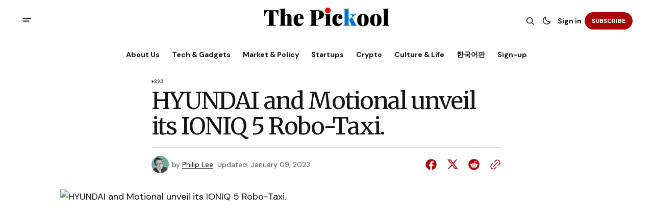

--- FILE ---
content_type: text/html; charset=utf-8
request_url: https://www.thepickool.com/hyundai-and-motional-unveil-its-ioniq-5-robo-taxi/
body_size: 15605
content:
<!DOCTYPE html>
<html lang="en" data-theme="light">
    <head>

        <meta charset="utf-8" />
        <meta name="viewport" content="width=device-width, initial-scale=1" />
        
        <title>HYUNDAI and Motional unveil its IONIQ 5 Robo-Taxi.</title>
        <link rel="stylesheet" href="https://www.thepickool.com/assets/built/index.css?v=5198a24a22" />
        <link rel="preconnect" href="https://fonts.googleapis.com">
<link rel="preconnect" href="https://fonts.gstatic.com" crossorigin>







<link href="https://fonts.googleapis.com/css2?family=Merriweather:wght@400;700&display=swap" rel="stylesheet">

<link href="https://fonts.googleapis.com/css2?family=DM+Sans:ital,opsz,wght@0,9..40,400;0,9..40,500;0,9..40,600;0,9..40,700;1,9..40,400;1,9..40,500;1,9..40,600;1,9..40,700&display=swap" rel="stylesheet">
    
<style>
    :root {
        --font-family-navigation: 'DM Sans', sans-serif;
        --font-family-body: 'DM Sans', sans-serif;
        --font-family-title: 'Merriweather', serif;
        --font-family-section-title: 'DM Sans', sans-serif;
        --font-family-post-tag: 'DM Sans', sans-serif;
        --font-family-post-excerpt: 'DM Sans', sans-serif;
        --font-family-post-info: 'DM Sans', sans-serif;
        --font-family-button: 'DM Sans', sans-serif;
        --font-family-number: 'Merriweather', serif;
        
        --font-weight-title: 400;
        --font-weight-tag: 700;
        --font-weight-post-excerpt: 400;
        --font-weight-post-info: 400;
        --font-weight-navigation: 700;
        --font-weight-button: 700;
        --font-weight-section-title: 700;
        --font-weight-footer-secondary: 400;
        --font-weight-number: 400;

        --font-size-site-title-1: 20px;
        --font-size-site-title-2: 32px;
        --font-size-navigation-1: 14px;
        --font-size-navigation-2: 16px;
        --font-size-button: 12px;
        --font-size-section-title: 12px;
        --font-size-tag: 9px;
        --font-size-post-title: 24px;
        --font-size-post-title-no-img: 18px;
        --font-size-main-post-title: 36px;
        --font-size-main-post-title-no-feat: 32px;
        --font-size-main-post-excerpt: 20px;
        --font-size-latest-post-title: 18px;
        --font-size-post-info: 12px;
        --font-size-number: 50px;
        --font-size-cta-text: 16px;
        --font-size-post-page-title: 46px;
        --font-size-post-page-excerpt: 20px;

        --line-height-site-title-1: 140%;
        --line-height-site-title-2: 100%;
        --line-height-navigation-1: 130%;
        --line-height-navigation-2: 150%;
        --line-height-button-1: 120%; 
        --line-height-button-2: 120%; 
        --line-height-tag: 110%;
        --line-height-post-title: 110%;
        --line-height-main-post-title: 110%;
        --line-height-main-post-excerpt: 140%;
        --line-height-latest-post-title: 110%;
        --line-height-post-info: 110%;
        --line-height-section-title: 130%;
        --line-height-number: 90%;
        --line-height-cta-text: 130%;

        --letter-spacing-title: -0.04em;
        --letter-spacing-button: -0.02em; 
        --letter-spacing-tag: 0.02em; 
        --letter-spacing-section-title: -0.02em;
        --letter-spacing-number: -0.04em;

        --text-transform-navigation: unset;
        --text-transform-tags: uppercase;
        --text-transform-button: uppercase;
        --text-transform-section-title: uppercase;
        --text-transform-footer-link: uppercase;

        --edit-billing-btn-padding--loading: 4.5px 54.5px;
    }
</style>

            <style>
        :root {
            --border-radius-buttons: 100px;
            --border-radius-images: 8px;
            --border-radius-elements: 8px;
        }
    </style>



        <style>
            :root {
                --accent-color: #a5070b;
                        --header-height: -50px;
                    --header-navigation-font-size: 14;
                
            }
            :root[data-theme='light']{
                --color-social-bg-icon: #a5070b;
            }
            :root[data-theme='dark']{
                --color-social-bg-icon: #fff;
            }
        </style>

        <script>
            const rootElem = document.querySelector("html[data-theme]");

            const detectSystemTheme = () => {
                if (window.matchMedia("(prefers-color-scheme: dark)").matches) {
                    rootElem.setAttribute("data-theme", "dark");
                } else {
                    rootElem.setAttribute("data-theme", "light");
                }
            };

            const initTheme = () => {
                const localStoragePref = localStorage.getItem("data-theme");

                if (localStoragePref) {
                    rootElem.setAttribute("data-theme", localStoragePref);
                } else {
                    detectSystemTheme();
                }
            };

            initTheme();

            window
                .matchMedia("(prefers-color-scheme: dark)")
                .addEventListener("change", () => {
                    if (window.matchMedia("(prefers-color-scheme: dark)").matches) {
                        rootElem.setAttribute("data-theme", "dark");
                    } else {
                        rootElem.setAttribute("data-theme", "light");
                    }
                });
        </script>

        <script src="https://www.thepickool.com/assets/built/index.js?v=5198a24a22" defer></script>
        
        <link rel="icon" href="https://www.thepickool.com/content/images/size/w256h256/2023/04/-----------2023-04-19------3.26.59.png" type="image/png">
    <link rel="canonical" href="https://www.thepickool.com/hyundai-and-motional-unveil-its-ioniq-5-robo-taxi/">
    <meta name="referrer" content="no-referrer-when-downgrade">
    
    <meta property="og:site_name" content="The Pickool">
    <meta property="og:type" content="article">
    <meta property="og:title" content="HYUNDAI and Motional unveil its IONIQ 5 Robo-Taxi.">
    <meta property="og:description" content="The Pickool: South Korea &amp; Japan Business, Tech, Startup News">
    <meta property="og:url" content="https://www.thepickool.com/hyundai-and-motional-unveil-its-ioniq-5-robo-taxi/">
    <meta property="og:image" content="https://www.thepickool.com/content/images/wordpress/2021/08/Large-48106-MotionalandHyundaiMotorGroupUnveiltheIONIQ5RobotaxiMotionalsNext-GenerationRobotaxi-scaled.jpg">
    <meta property="article:published_time" content="2021-08-31T22:13:04.000Z">
    <meta property="article:modified_time" content="2023-01-09T03:25:28.000Z">
    <meta property="article:tag" content="393">
    
    <meta property="article:publisher" content="https://www.facebook.com/pickooltech">
    <meta property="article:author" content="https://www.facebook.com/innoecol">
    <meta name="twitter:card" content="summary_large_image">
    <meta name="twitter:title" content="HYUNDAI and Motional unveil its IONIQ 5 Robo-Taxi.">
    <meta name="twitter:description" content="The Pickool: South Korea &amp; Japan Business, Tech, Startup News">
    <meta name="twitter:url" content="https://www.thepickool.com/hyundai-and-motional-unveil-its-ioniq-5-robo-taxi/">
    <meta name="twitter:image" content="https://www.thepickool.com/content/images/wordpress/2021/08/Large-48106-MotionalandHyundaiMotorGroupUnveiltheIONIQ5RobotaxiMotionalsNext-GenerationRobotaxi-scaled.jpg">
    <meta name="twitter:label1" content="Written by">
    <meta name="twitter:data1" content="Philip Lee">
    <meta name="twitter:label2" content="Filed under">
    <meta name="twitter:data2" content="393">
    <meta name="twitter:site" content="@pickool1">
    <meta name="twitter:creator" content="@philip_pickool">
    
    <script type="application/ld+json">
{
    "@context": "https://schema.org",
    "@type": "Article",
    "publisher": {
        "@type": "Organization",
        "name": "The Pickool",
        "url": "https://www.thepickool.com/",
        "logo": {
            "@type": "ImageObject",
            "url": "https://www.thepickool.com/content/images/2024/07/meta_pickool_ver2_logo-1-1.png"
        }
    },
    "author": {
        "@type": "Person",
        "name": "Philip Lee",
        "image": {
            "@type": "ImageObject",
            "url": "https://www.thepickool.com/content/images/2024/07/1711327070555.jpeg",
            "width": 800,
            "height": 800
        },
        "url": "https://www.thepickool.com/author/philip/",
        "sameAs": [
            "https://pickool.net/",
            "https://www.facebook.com/innoecol",
            "https://x.com/philip_pickool"
        ]
    },
    "headline": "HYUNDAI and Motional unveil its IONIQ 5 Robo-Taxi.",
    "url": "https://www.thepickool.com/hyundai-and-motional-unveil-its-ioniq-5-robo-taxi/",
    "datePublished": "2021-08-31T22:13:04.000Z",
    "dateModified": "2023-01-09T03:25:28.000Z",
    "image": {
        "@type": "ImageObject",
        "url": "https://www.thepickool.com/content/images/wordpress/2021/08/Large-48106-MotionalandHyundaiMotorGroupUnveiltheIONIQ5RobotaxiMotionalsNext-GenerationRobotaxi-scaled.jpg"
    },
    "keywords": "393",
    "mainEntityOfPage": "https://www.thepickool.com/hyundai-and-motional-unveil-its-ioniq-5-robo-taxi/"
}
    </script>

    <meta name="generator" content="Ghost 6.16">
    <link rel="alternate" type="application/rss+xml" title="The Pickool" href="https://www.thepickool.com/rss/">
    <script defer src="https://cdn.jsdelivr.net/ghost/portal@~2.58/umd/portal.min.js" data-i18n="true" data-ghost="https://www.thepickool.com/" data-key="49b566a358d101efa6f85eac14" data-api="https://the-pickool.ghost.io/ghost/api/content/" data-locale="en" crossorigin="anonymous"></script><style id="gh-members-styles">.gh-post-upgrade-cta-content,
.gh-post-upgrade-cta {
    display: flex;
    flex-direction: column;
    align-items: center;
    font-family: -apple-system, BlinkMacSystemFont, 'Segoe UI', Roboto, Oxygen, Ubuntu, Cantarell, 'Open Sans', 'Helvetica Neue', sans-serif;
    text-align: center;
    width: 100%;
    color: #ffffff;
    font-size: 16px;
}

.gh-post-upgrade-cta-content {
    border-radius: 8px;
    padding: 40px 4vw;
}

.gh-post-upgrade-cta h2 {
    color: #ffffff;
    font-size: 28px;
    letter-spacing: -0.2px;
    margin: 0;
    padding: 0;
}

.gh-post-upgrade-cta p {
    margin: 20px 0 0;
    padding: 0;
}

.gh-post-upgrade-cta small {
    font-size: 16px;
    letter-spacing: -0.2px;
}

.gh-post-upgrade-cta a {
    color: #ffffff;
    cursor: pointer;
    font-weight: 500;
    box-shadow: none;
    text-decoration: underline;
}

.gh-post-upgrade-cta a:hover {
    color: #ffffff;
    opacity: 0.8;
    box-shadow: none;
    text-decoration: underline;
}

.gh-post-upgrade-cta a.gh-btn {
    display: block;
    background: #ffffff;
    text-decoration: none;
    margin: 28px 0 0;
    padding: 8px 18px;
    border-radius: 4px;
    font-size: 16px;
    font-weight: 600;
}

.gh-post-upgrade-cta a.gh-btn:hover {
    opacity: 0.92;
}</style><script async src="https://js.stripe.com/v3/"></script>
    <script defer src="https://cdn.jsdelivr.net/ghost/sodo-search@~1.8/umd/sodo-search.min.js" data-key="49b566a358d101efa6f85eac14" data-styles="https://cdn.jsdelivr.net/ghost/sodo-search@~1.8/umd/main.css" data-sodo-search="https://the-pickool.ghost.io/" data-locale="en" crossorigin="anonymous"></script>
    
    <link href="https://www.thepickool.com/webmentions/receive/" rel="webmention">
    <script defer src="/public/cards.min.js?v=5198a24a22"></script>
    <link rel="stylesheet" type="text/css" href="/public/cards.min.css?v=5198a24a22">
    <script defer src="/public/comment-counts.min.js?v=5198a24a22" data-ghost-comments-counts-api="https://www.thepickool.com/members/api/comments/counts/"></script>
    <script defer src="/public/member-attribution.min.js?v=5198a24a22"></script>
    <script defer src="/public/ghost-stats.min.js?v=5198a24a22" data-stringify-payload="false" data-datasource="analytics_events" data-storage="localStorage" data-host="https://www.thepickool.com/.ghost/analytics/api/v1/page_hit"  tb_site_uuid="03e54a8f-d626-4dd8-8290-b04c419511a7" tb_post_uuid="67842cde-f4e7-4b80-9275-d6b382f8a679" tb_post_type="post" tb_member_uuid="undefined" tb_member_status="undefined"></script><style>:root {--ghost-accent-color: #a5070b;}</style>
    <!DOCTYPE html>
<html lang="en">
<head>
  <!-- Primary Meta Tags -->
  <meta charset="UTF-8">
  <meta name="viewport" content="width=device-width, initial-scale=1.0">
  <meta http-equiv="X-UA-Compatible" content="IE=edge">
  <title>The Pickool - Korea Tech News, Business News, and Startup News</title>
  <meta name="description" content="The Pickool: Your source for Korea tech news, Korea business news, and Korea startup news. Stay updated with the latest from South Korea and Japan's tech and business scenes.">

  <!-- Open Graph / Facebook -->
  <meta property="og:type" content="website">
  <meta property="og:url" content="https://thepickool.com/">
  <meta property="og:title" content="The Pickool - Korea Tech News, Business News, and Startup News">
  <meta property="og:description" content="Your source for Korea tech news, Korea business news, and Korea startup news. Stay updated with the latest from South Korea and Japan's tech and business scenes.">
  <meta property="og:image" content="https://thepickool.com/path/to/og-image.jpg">

  <!-- Twitter -->
  <meta property="twitter:card" content="summary_large_image">
  <meta property="twitter:url" content="https://thepickool.com/">
  <meta property="twitter:title" content="The Pickool - Korea Tech News, Business News, and Startup News">
  <meta property="twitter:description" content="Your source for Korea tech news, Korea business news, and Korea startup news. Stay updated with the latest from South Korea and Japan's tech and business scenes.">
  <meta property="twitter:image" content="https://www.thepickool.com/path/to/og-image.jpg">

  <!-- Keywords (note: less important for SEO nowadays but still used by some search engines) -->
  <meta name="keywords" content="korea tech news, korea business news, korea startup news, South Korea, Japan, technology, business, startups">

  <!-- Favicon -->
  <link rel="icon" href="/favicon.ico" sizes="32x32">
  <link rel="icon" href="/icon.svg" type="image/svg+xml">
  <link rel="apple-touch-icon" href="/apple-touch-icon.png">
  <link rel="manifest" href="/manifest.webmanifest">

  <!-- Preconnect to external domains -->
  <link rel="preconnect" href="https://www.googletagmanager.com">

  <!-- Site Verification -->
  <meta name="naver-site-verification" content="b57def46fd1e4838e17dcf32a17e114937be4eda">
  <meta name="google-site-verification" content="pegAFnMd5895ibPfg8lL699fbPC3DQXbbnlY1snrYKY">

  <!-- Styles -->
  <link rel="stylesheet" href="/styles.css">
  <style>
    .c-logo__img {
      max-height: 90px;
      width: auto;
      display: block;
    }
  </style>

  <!-- Google Analytics -->
  <script async src="https://www.googletagmanager.com/gtag/js?id=G-K4B0RZPB7H"></script>
  <script>
    window.dataLayer = window.dataLayer || [];
    function gtag(){dataLayer.push(arguments);}
    gtag('js', new Date());
    gtag('config', 'G-K4B0RZPB7H');
  </script>
</head>
<body>
  <main>
    <!-- Your page content goes here -->
  </main>
</body>
</html>
    <link rel="preconnect" href="https://fonts.bunny.net"><link rel="stylesheet" href="https://fonts.bunny.net/css?family=cardo:400,700|merriweather:300,700"><style>:root {--gh-font-heading: Cardo;--gh-font-body: Merriweather;}</style>

    </head>
    <body class="post-template tag-393 tag-hash-wordpress tag-hash-import-2023-04-22-23-40 gh-font-heading-cardo gh-font-body-merriweather">
        <div class="gh-viewport">
                <header class="gh-header gh-header--type-2">
        
        <div class="gh-container gh-header-container gh-header--top">
            <button class="gh-burger-btn" aria-label="open mobile menu button" id="open-mobile-menu">
                <svg width="25" height="25" viewBox="0 0 25 25" fill="#161616" xmlns="http://www.w3.org/2000/svg">
<g>
<path fill-rule="evenodd" clip-rule="evenodd" d="M5.5 8.5C4.94772 8.5 4.5 8.94772 4.5 9.5C4.5 10.0523 4.94772 10.5 5.5 10.5H19.5C20.0523 10.5 20.5 10.0523 20.5 9.5C20.5 8.94772 20.0523 8.5 19.5 8.5H5.5ZM5.5 13.5C4.94772 13.5 4.5 13.9477 4.5 14.5C4.5 15.0523 4.94772 15.5 5.5 15.5H16.5C17.0523 15.5 17.5 15.0523 17.5 14.5C17.5 13.9477 17.0523 13.5 16.5 13.5H5.5Z"/>
</g>
</svg>
            </button>

            <a class="gh-site-logo gh-site-logo-has-DM-logo" href="https://www.thepickool.com" aria-label="The Pickool logo and home page link">
                        <img src="/content/images/2024/07/dark_logo_pickool-1.png" alt="The Pickool icon" class="gh-site-logo-img-dark-mode">
                        <img src="/content/images/2024/07/meta_pickool_ver2_logo-1-1.png" alt="The Pickool icon" class="gh-site-logo-img">
            </a>

            <div class="gh-header__options">
                <button class="gh-search" title="Search button" aria-label="Search button" data-ghost-search><svg width="24" height="24" viewBox="0 0 24 24" fill="#161616" xmlns="http://www.w3.org/2000/svg">
<g>
<path fill-rule="evenodd" clip-rule="evenodd" d="M6.80617 6.80617C7.96263 5.6497 9.53114 5 11.1666 5C12.8021 5 14.3706 5.6497 15.5271 6.80617C16.6836 7.96263 17.3333 9.53114 17.3333 11.1666C17.3333 12.5501 16.8684 13.8857 16.0251 14.9644L19.2803 18.2197C19.5732 18.5126 19.5732 18.9874 19.2803 19.2803C18.9874 19.5732 18.5126 19.5732 18.2197 19.2803L14.9644 16.0251C13.8857 16.8684 12.5501 17.3333 11.1666 17.3333C9.53114 17.3333 7.96263 16.6836 6.80617 15.5271C5.6497 14.3706 5 12.8021 5 11.1666C5 9.53114 5.6497 7.96263 6.80617 6.80617ZM11.1666 6.5C9.92897 6.5 8.74199 6.99166 7.86683 7.86683C6.99166 8.74199 6.5 9.92897 6.5 11.1666C6.5 12.4043 6.99166 13.5913 7.86683 14.4664C8.74199 15.3416 9.92897 15.8333 11.1666 15.8333C12.4043 15.8333 13.5913 15.3416 14.4664 14.4664C15.3416 13.5913 15.8333 12.4043 15.8333 11.1666C15.8333 9.92897 15.3416 8.74199 14.4664 7.86683C13.5913 6.99166 12.4043 6.5 11.1666 6.5Z"/>
</g>
</svg>
</button>
                <button class="gh-switch-btn" aria-label="Switch theme button" type="button">
                    <svg
    width="24"
    height="24"
    viewBox="-2 -1 21 21"
    fill="none"
    xmlns="http://www.w3.org/2000/svg"
    class="gh-moon-icon"
    stroke="#161616"
>
    <path
        d="M15 10.6498C14.4361 10.8208 13.8378 10.9128 13.218 10.9128C9.83172 10.9128 7.0866 8.16764 7.0866 4.78131C7.0866 4.16179 7.17848 3.56372 7.34936 3C4.8322 3.76338 3 6.10197 3 8.86851C3 12.2548 5.74511 15 9.13138 15C11.8981 15 14.2369 13.1674 15 10.6498Z"
        stroke-width="1.3"
        stroke-linejoin="round"
    />
</svg>                    <svg
    width="24"
    height="24"
    viewBox="-2 -1.5 22 21"
    fill="none"
    xmlns="http://www.w3.org/2000/svg"
    class="gh-sun-icon"
>
    <path
        d="M8.99999 2.2966V1.80005M8.99999 16.2001V15.7035M15.7034 9.00005H16.2M1.79999 9.00005H2.29654M13.7405 4.26005L14.0916 3.90894M3.90836 14.0912L4.25947 13.7401M13.7405 13.74L14.0916 14.0912M3.90836 3.9089L4.25947 4.26002M12.9627 8.97289C12.9627 11.1668 11.1842 12.9453 8.99029 12.9453C6.79639 12.9453 5.01788 11.1668 5.01788 8.97289C5.01788 6.77899 6.79639 5.00048 8.99029 5.00048C11.1842 5.00048 12.9627 6.77899 12.9627 8.97289Z"
        stroke="#FFF"
        stroke-width="1.3"
        stroke-linecap="round"
    />
</svg>                </button>
                        <a class="gh-nav-menu-item gh-sign-in-btn" href="https://www.thepickool.com/signin" aria-label="Sign in">Sign in</a>
                        <a class="gh-subscribe-button gh-subscribe-button--type-2 gh-accent-button" href="https://www.thepickool.com/subscribe" aria-label="Subscribe"><span>Subscribe</span></a>
            </div>
        </div>

        <div class="gh-header-container gh-header--bottom" >
                <nav class="gh-nav">
        <ul class="gh-nav-menu">
                            <li class="gh-nav-list-item">
                                <a href="https://www.thepickool.com/about-us/" class="gh-nav-list-item__button" aria-label="About Us Navigation link" style="font-size:var(--header-navigation-font-size)">
                                    <span>About Us</span>
                                </a>
                            </li>
                                                    <li class="gh-nav-list-item">
                                <a href="https://www.thepickool.com/tag/tech-gadgets/" class="gh-nav-list-item__button" aria-label="Tech &amp; Gadgets Navigation link" style="font-size:var(--header-navigation-font-size)">
                                    <span>Tech &amp; Gadgets</span>
                                </a>
                            </li>
                                                    <li class="gh-nav-list-item">
                                <a href="https://www.thepickool.com/tag/market-policy/" class="gh-nav-list-item__button" aria-label="Market &amp; Policy Navigation link" style="font-size:var(--header-navigation-font-size)">
                                    <span>Market &amp; Policy</span>
                                </a>
                            </li>
                                                    <li class="gh-nav-list-item">
                                <a href="https://www.thepickool.com/tag/startups/" class="gh-nav-list-item__button" aria-label="Startups Navigation link" style="font-size:var(--header-navigation-font-size)">
                                    <span>Startups</span>
                                </a>
                            </li>
                                                    <li class="gh-nav-list-item">
                                <a href="https://www.thepickool.com/tag/crypto/" class="gh-nav-list-item__button" aria-label="Crypto Navigation link" style="font-size:var(--header-navigation-font-size)">
                                    <span>Crypto</span>
                                </a>
                            </li>
                                                    <li class="gh-nav-list-item">
                                <a href="https://www.thepickool.com/tag/life-culture/" class="gh-nav-list-item__button" aria-label="Culture &amp; Life Navigation link" style="font-size:var(--header-navigation-font-size)">
                                    <span>Culture &amp; Life</span>
                                </a>
                            </li>
                                                    <li class="gh-nav-list-item">
                                <a href="https://pickool1.substack.com/" class="gh-nav-list-item__button" aria-label="한국어판 Navigation link" style="font-size:var(--header-navigation-font-size)">
                                    <span>한국어판</span>
                                </a>
                            </li>
                                                    <li class="gh-nav-list-item">
                                <a href="#/portal/" class="gh-nav-list-item__button" aria-label="Sign-up Navigation link" style="font-size:var(--header-navigation-font-size)">
                                    <span>Sign-up</span>
                                </a>
                            </li>
                                </ul>
    </nav>



        </div>

            <div class="gh-mobile-menu">
            <button class="gh-burger-btn gh-burger-btn--close" aria-label="close mobile menu button" id="close-mobile-menu">
                <svg width="24" height="24" viewBox="0 0 24 24" fill="none" xmlns="http://www.w3.org/2000/svg">
<g>
<path d="M6.40002 18.6538L5.34619 17.6L10.9462 12L5.34619 6.40002L6.40002 5.34619L12 10.9462L17.6 5.34619L18.6538 6.40002L13.0538 12L18.6538 17.6L17.6 18.6538L12 13.0538L6.40002 18.6538Z"/>
</g>
</svg>
            </button>
        <div class="gh-mobile-menu__top gh-mobile-menu__top--subscribe">
                <nav class="gh-nav">
        <ul class="gh-nav-menu">
                        <li class="gh-mobile-menu__item">
                            <a href="https://www.thepickool.com/about-us/" class="gh-mobile-submenu__item-link" aria-label="About Us Navigation link">
                                About Us
                            </a>
                        </li>
                                            <li class="gh-mobile-menu__item">
                            <a href="https://www.thepickool.com/tag/tech-gadgets/" class="gh-mobile-submenu__item-link" aria-label="Tech &amp; Gadgets Navigation link">
                                Tech &amp; Gadgets
                            </a>
                        </li>
                                            <li class="gh-mobile-menu__item">
                            <a href="https://www.thepickool.com/tag/market-policy/" class="gh-mobile-submenu__item-link" aria-label="Market &amp; Policy Navigation link">
                                Market &amp; Policy
                            </a>
                        </li>
                                            <li class="gh-mobile-menu__item">
                            <a href="https://www.thepickool.com/tag/startups/" class="gh-mobile-submenu__item-link" aria-label="Startups Navigation link">
                                Startups
                            </a>
                        </li>
                                            <li class="gh-mobile-menu__item">
                            <a href="https://www.thepickool.com/tag/crypto/" class="gh-mobile-submenu__item-link" aria-label="Crypto Navigation link">
                                Crypto
                            </a>
                        </li>
                                            <li class="gh-mobile-menu__item">
                            <a href="https://www.thepickool.com/tag/life-culture/" class="gh-mobile-submenu__item-link" aria-label="Culture &amp; Life Navigation link">
                                Culture &amp; Life
                            </a>
                        </li>
                                            <li class="gh-mobile-menu__item">
                            <a href="https://pickool1.substack.com/" class="gh-mobile-submenu__item-link" aria-label="한국어판 Navigation link">
                                한국어판
                            </a>
                        </li>
                                            <li class="gh-mobile-menu__item">
                            <a href="#/portal/" class="gh-mobile-submenu__item-link" aria-label="Sign-up Navigation link">
                                Sign-up
                            </a>
                        </li>
                            </ul>
    </nav>



                    <a class="gh-nav-menu-item--hide gh-mobile-account-btn gh-accent-button" href="https://www.thepickool.com/signin" aria-label="Sign in"><span>Sign in</span></a>
                <ul class="gh-sub-nav">
            <li class="nav-about-us"><a href="https://www.thepickool.com/about-us/" class="gh-sub-nav-menu-item" aria-label="About Us navigation link">About Us</a></li>
            <li class="nav-privacy-policy"><a href="https://www.thepickool.com/privacy-policy/" class="gh-sub-nav-menu-item" aria-label="Privacy Policy navigation link">Privacy Policy</a></li>
            <li class="nav-terms-and-conditions"><a href="https://www.thepickool.com/terms-n-conditions/" class="gh-sub-nav-menu-item" aria-label="Terms and Conditions navigation link">Terms and Conditions</a></li>
            <li class="nav-sign-up"><a href="#/portal/" class="gh-sub-nav-menu-item" aria-label="Sign up navigation link">Sign up</a></li>
            <li class="nav-partnership"><a href="mailto:partnership@pickool.net" class="gh-sub-nav-menu-item" aria-label="Partnership navigation link">Partnership</a></li>
            <li class="nav-press-release"><a href="mailto:press@pickool.net" class="gh-sub-nav-menu-item" aria-label="Press Release navigation link">Press Release</a></li>
    </ul>



        </div>
        <div class="gh-mobile-bottom">
                    <form class="gh-form" data-members-form="subscribe" data-members-autoredirect="false" novalidate>
                        <h2 class="gh-form__title">Subscribe to Our Newsletter</h2>
                        <div class="gh-form__input-wrapper">
                            <input class="gh-form-input" data-members-email type="email" name="email-input-mobile-menu" id="email-input-mobile-menu" placeholder="E-mail" aria-label="Your Email Address" required>
                            <button aria-label="Subscribe" class="gh-main-button gh-form__submit-button gh-accent-button" type="submit">
                                <span>Subscribe</span>
                                <svg xmlns="http://www.w3.org/2000/svg" xmlns:xlink="http://www.w3.org/1999/xlink"
  style="margin: auto; background: none; shape-rendering: auto;" width="25px" height="25px"
  viewBox="0 0 100 100" preserveAspectRatio="xMidYMid">
  <circle cx="50" cy="50" fill="none" stroke="#ffffff" stroke-width="10" r="37"
    stroke-dasharray="174.35839227423352 60.119464091411174">
    <animateTransform attributeName="transform" type="rotate" repeatCount="indefinite" dur="1s"
      values="0 50 50;360 50 50" keyTimes="0;1" />
  </circle>
</svg>                            </button>
                        </div>
                        <p class="gh-form__error" data-members-error></p>
                        <div class="gh-form__success">
                            <p class="gh-form__success-title">
                                <svg width="36" height="36" viewBox="0 0 48 48" fill="none" xmlns="http://www.w3.org/2000/svg">
                                    <path
                                        d="M43.2008 24C43.2008 34.6039 34.6046 43.2 24.0008 43.2C13.3969 43.2 4.80078 34.6039 4.80078 24C4.80078 13.3962 13.3969 4.80005 24.0008 4.80005C27.0132 4.80005 29.8635 5.49378 32.4008 6.73021M39.6008 12L22.8008 28.8L18.0008 24"
                                        stroke="#17996A" stroke-width="4" stroke-linecap="round" stroke-linejoin="round" />
                                </svg><span>Success! Now Check Your Email</span>
                            </p>
                            <p class="gh-form__success-text">To complete Subscribe, click the confirmation link in your inbox. If it doesn’t arrive within 3 minutes, check your spam folder.</p>
                            <a href="https://www.thepickool.com" class="gh-form__success-button">Ok, Thanks</a>
                        </div>
                    </form>
            
<div class="gh-social-icons">
        <a class="gh-social-icons-link" href=https://www.facebook.com/pickooltech target="_blank" rel="noopener noreferrer" aria-label="The Pickool facebook link"><svg width="26" height="26" viewBox="1 1 24 24" fill="#a5070b" xmlns="http://www.w3.org/2000/svg">
    <g>
        <path
            d="M13.0596 3.25C7.6419 3.25 3.25 7.6419 3.25 13.0596C3.25 17.9559 6.83722 22.0141 11.5269 22.75V15.8952H9.03612V13.0596H11.5269V10.8984C11.5269 8.43989 12.9913 7.08187 15.232 7.08187C16.3053 7.08187 17.4279 7.27346 17.4279 7.27346V9.68755H16.1909C14.9724 9.68755 14.5924 10.4437 14.5924 11.2195V13.0596H17.313L16.8781 15.8952H14.5924V22.75C19.2819 22.0141 22.8692 17.9559 22.8692 13.0596C22.8692 7.6419 18.4773 3.25 13.0596 3.25Z" />
    </g>
</svg></a>
        <a class="gh-social-icons-link" href=https://x.com/pickool1 target="_blank" rel="noopener noreferrer" aria-label="The Pickool twitter link"><svg width="26" height="26" viewBox="0 0 26 26" fill="#a5070b" xmlns="http://www.w3.org/2000/svg">
<g>
<path d="M9.69583 3.25H3.25L10.8569 13.3925L3.66433 21.6666H6.10456L11.9871 14.8995L17.0625 21.6667H23.5083L15.5815 11.0976L22.4034 3.25H19.9632L14.4513 9.59066L9.69583 3.25ZM17.9833 19.825L6.93333 5.09167H8.775L19.825 19.825H17.9833Z"/>
</g>
</svg>
</a>
</div>        </div>
    </div>
<div class="gh-mobile-overlay gh-mobile-overlay--close"></div>
    </header>
            
            

<main class="gh-post-page--wrapper">
    <div class="gh-post-page">
        <article class="post tag-393 tag-hash-wordpress tag-hash-import-2023-04-22-23-40 gh-post-page__article">
            <header class="gh-post-page__header">


                        <div class="gh-tags-wrapper">
                        <svg width="5" height="8" viewBox="0 0 5 6" fill="#161616" xmlns="http://www.w3.org/2000/svg">
    <path d="M5 3L0.5 5.59808V0.401924L5 3Z" />
</svg>                        
                    <a href="/tag/393/" class="gh-tag-link" >393</a>

                        </div>


                <h1 class="gh-post-page__title">HYUNDAI and Motional unveil its IONIQ 5 Robo-Taxi.</h1>


                <div class="gh-post-page__author gh-post-page__author--header">
                        <picture>
                            <source 
                                srcset="
                                /content/images/size/w100/format/webp/2024/07/1711327070555.jpeg 100w"
                                sizes="34px"  
                                type="image/webp">
                            <img 
                                srcset="
                                /content/images/size/w100/2024/07/1711327070555.jpeg 100w"
                                sizes="34px" 
                                src="/content/images/2024/07/1711327070555.jpeg"
                                class="gh-avatar" 
                                alt="Philip Lee profile image">
                        </picture>
                    
                    <div class="gh-post-page__author-name">
                        <span class="gh-post-page__author--start">by</span>
                        <a href="/author/philip/" class="gh-post-page__author-name--link">Philip Lee</a>
                    </div>

                    <div class="gh-post-page__author-date">
                        <span class="gh-post-page__author--start">Updated</span>

                        <time class="gh-post-info__date" datetime="2023-01-09">
                            January 09, 2023
                        </time>
                    </div>

                    <div class="gh-post-page__share">
                        <a class="gh-post-page__share-link" href="https://www.facebook.com/sharer.php?u=https://www.thepickool.com/hyundai-and-motional-unveil-its-ioniq-5-robo-taxi/" target="_blank" rel="noopener" aria-label="Share on facebook">
                            <svg width="26" height="26" viewBox="1 1 24 24" fill="#a5070b" xmlns="http://www.w3.org/2000/svg">
    <g>
        <path
            d="M13.0596 3.25C7.6419 3.25 3.25 7.6419 3.25 13.0596C3.25 17.9559 6.83722 22.0141 11.5269 22.75V15.8952H9.03612V13.0596H11.5269V10.8984C11.5269 8.43989 12.9913 7.08187 15.232 7.08187C16.3053 7.08187 17.4279 7.27346 17.4279 7.27346V9.68755H16.1909C14.9724 9.68755 14.5924 10.4437 14.5924 11.2195V13.0596H17.313L16.8781 15.8952H14.5924V22.75C19.2819 22.0141 22.8692 17.9559 22.8692 13.0596C22.8692 7.6419 18.4773 3.25 13.0596 3.25Z" />
    </g>
</svg>                        </a>
                        <a class="gh-post-page__share-link" href="https://twitter.com/intent/tweet?url=https://www.thepickool.com/hyundai-and-motional-unveil-its-ioniq-5-robo-taxi/&amp;text=HYUNDAI%20and%20Motional%20unveil%20its%20IONIQ%205%20Robo-Taxi." target="_blank" rel="noopener" aria-label="Share on twitter">
                            <svg width="26" height="26" viewBox="0 0 26 26" fill="#a5070b" xmlns="http://www.w3.org/2000/svg">
<g>
<path d="M9.69583 3.25H3.25L10.8569 13.3925L3.66433 21.6666H6.10456L11.9871 14.8995L17.0625 21.6667H23.5083L15.5815 11.0976L22.4034 3.25H19.9632L14.4513 9.59066L9.69583 3.25ZM17.9833 19.825L6.93333 5.09167H8.775L19.825 19.825H17.9833Z"/>
</g>
</svg>
                        </a>
                        <a class="gh-post-page__share-link" href="https://reddit.com/submit?url=https://www.thepickool.com/hyundai-and-motional-unveil-its-ioniq-5-robo-taxi/&amp;media=&amp;description=HYUNDAI%20and%20Motional%20unveil%20its%20IONIQ%205%20Robo-Taxi." target="_blank" rel="noopener" data-pin-do="none" aria-label="Share on reddit">
                            <svg width="32" height="32" viewBox="0 0 32 32" fill="#a5070b" xmlns="http://www.w3.org/2000/svg">
<path d="M16.0013 29.3334C8.6375 29.3334 2.66797 23.3638 2.66797 16.0001C2.66797 8.63628 8.6375 2.66675 16.0013 2.66675C23.3651 2.66675 29.3347 8.63628 29.3347 16.0001C29.3347 23.3638 23.3651 29.3334 16.0013 29.3334ZM24.8947 16.0001C24.8667 15.2334 24.3909 14.5547 23.6797 14.2667C22.9687 13.9789 22.1548 14.1355 21.6013 14.6667C20.0845 13.6357 18.3016 13.0661 16.468 13.0267L17.3347 8.86675L20.188 9.46675C20.258 10.1181 20.7909 10.622 21.4452 10.6557C22.0993 10.6894 22.6812 10.2428 22.8177 9.60204C22.9543 8.96133 22.6051 8.31634 21.994 8.08034C21.3829 7.84432 20.6908 8.08723 20.3613 8.65341L17.0947 8.00008C16.9867 7.9764 16.8739 7.99692 16.7811 8.05704C16.6884 8.11716 16.6237 8.21189 16.6013 8.32008L15.6147 12.9467C13.7585 12.9747 11.951 13.5447 10.4146 14.5867C9.85296 14.0582 9.03224 13.9111 8.322 14.2118C7.61176 14.5123 7.14592 15.2038 7.13422 15.975C7.12253 16.7461 7.56717 17.4514 8.26797 17.7734C8.25296 17.9687 8.25296 18.1647 8.26797 18.3601C8.26797 21.3467 11.748 23.7734 16.0413 23.7734C20.3347 23.7734 23.8147 21.3467 23.8147 18.3601C23.8296 18.1647 23.8296 17.9687 23.8147 17.7734C24.4861 17.4397 24.9063 16.7498 24.8947 16.0001ZM11.5613 17.3334C11.5613 16.597 12.1582 16.0001 12.8946 16.0001C13.6311 16.0001 14.228 16.597 14.228 17.3334C14.228 18.0698 13.6311 18.6667 12.8946 18.6667C12.541 18.6667 12.2019 18.5262 11.9518 18.2762C11.7018 18.0262 11.5613 17.687 11.5613 17.3334ZM19.308 21.0001C18.362 21.713 17.1981 22.0758 16.0147 22.0267C14.8312 22.0758 13.6673 21.713 12.7213 21.0001C12.6038 20.857 12.6141 20.6481 12.745 20.5171C12.8759 20.3862 13.0848 20.3759 13.228 20.4934C14.0296 21.0814 15.0081 21.3778 16.0013 21.3334C16.9957 21.3875 17.9788 21.1006 18.788 20.5201C18.8832 20.4271 19.0208 20.3922 19.1489 20.4282C19.2769 20.4643 19.3761 20.5659 19.4089 20.6949C19.4417 20.8238 19.4032 20.9605 19.308 21.0534V21.0001ZM19.068 18.7201C18.3316 18.7201 17.7347 18.1231 17.7347 17.3867C17.7347 16.6503 18.3316 16.0534 19.068 16.0534C19.8044 16.0534 20.4013 16.6503 20.4013 17.3867C20.416 17.7518 20.2801 18.107 20.0256 18.369C19.7709 18.6311 19.42 18.7774 19.0547 18.7734L19.068 18.7201Z"/>
</svg>
                        </a>
                        <button class="gh-post-page__share-link copyToClipboardBtn" aria-label="Copy to clipboard button">
                            <svg width="32" height="32" fill="#a5070b" viewbox="0 0 32 32" xmlns="http://www.w3.org/2000/svg">
    <path
        d="M19.92 4.271a7.21 7.21 0 0 0-2.832 1.017c-.615.385-1.224.938-2.934 2.665-1.531 1.546-1.614 1.657-1.549 2.06.069.425.608.92 1.001.92.11 0 .267-.025.349-.056.082-.031.941-.842 1.91-1.802.969-.961 1.882-1.833 2.028-1.939.529-.381 1.326-.718 2-.845.441-.083 1.364-.082 1.814.001a5.106 5.106 0 0 1 2.752 1.502c.627.649.993 1.292 1.26 2.216.102.353.121.543.121 1.243 0 .909-.078 1.298-.399 2.006-.33.727-.612 1.064-2.435 2.902-.975.984-1.798 1.855-1.829 1.937a1.16 1.16 0 0 0-.057.35c0 .392.496.931.92 1 .403.066.514-.018 2.06-1.549a72.228 72.228 0 0 0 1.908-1.945c1.254-1.4 1.835-2.883 1.84-4.701.005-1.879-.651-3.499-1.965-4.857a7.057 7.057 0 0 0-3.758-2.048c-.559-.107-1.645-.144-2.205-.077m.133 6.272c-.219.103-9.32 9.174-9.488 9.457-.165.278-.149.614.045.92.224.353.537.547.884.547.242 0 .31-.028.564-.224.451-.35 9.199-9.14 9.304-9.35.118-.233.116-.599-.004-.788-.356-.562-.851-.775-1.305-.562m-10.56 2.072c-.217.096-3.532 3.402-3.903 3.892a7.085 7.085 0 0 0-1.187 2.34c-.198.684-.252 1.091-.253 1.9-.001 1.899.654 3.503 1.994 4.884 1.426 1.469 3.096 2.177 5.109 2.166 1.108-.007 2.03-.21 2.958-.653.913-.436 1.177-.656 3.161-2.629 1.034-1.028 1.916-1.946 1.96-2.04.124-.26.101-.503-.073-.778-.336-.53-.846-.723-1.298-.491-.096.048-.978.885-1.961 1.859-.983.975-1.903 1.85-2.044 1.945a5.26 5.26 0 0 1-1.682.707c-.628.13-1.74.111-2.301-.04-.882-.237-1.555-.623-2.246-1.289-.756-.728-1.154-1.389-1.445-2.394-.103-.357-.122-.545-.122-1.247 0-.703.019-.89.122-1.248a5.463 5.463 0 0 1 .739-1.57c.138-.196 1.037-1.148 1.998-2.116.961-.968 1.773-1.828 1.804-1.91.103-.27.068-.534-.104-.794-.308-.466-.823-.673-1.226-.494"
        fill-rule="evenodd"/>
</svg>                            <span class="copyToClipboardBtn__success">Link copied!</span>
                            <span class="copyToClipboardBtn__fail">Copy failed!</span>
                        </button>
                    </div>
                </div>
            </header>

            <div class="gh-post-page__content">
                         <figure class="gh-post-page__featured-img">
                            <picture>
                            <source 
                                srcset="
                                /content/images/size/w800/format/webp/wordpress/2021/08/Large-48106-MotionalandHyundaiMotorGroupUnveiltheIONIQ5RobotaxiMotionalsNext-GenerationRobotaxi-scaled.jpg 800w,
                                /content/images/size/w1000/format/webp/wordpress/2021/08/Large-48106-MotionalandHyundaiMotorGroupUnveiltheIONIQ5RobotaxiMotionalsNext-GenerationRobotaxi-scaled.jpg 1000w,
                                /content/images/size/w1200/format/webp/wordpress/2021/08/Large-48106-MotionalandHyundaiMotorGroupUnveiltheIONIQ5RobotaxiMotionalsNext-GenerationRobotaxi-scaled.jpg 1200w,
                                /content/images/size/w1600/format/webp/wordpress/2021/08/Large-48106-MotionalandHyundaiMotorGroupUnveiltheIONIQ5RobotaxiMotionalsNext-GenerationRobotaxi-scaled.jpg 1600w,
                                /content/images/size/w2000/format/webp/wordpress/2021/08/Large-48106-MotionalandHyundaiMotorGroupUnveiltheIONIQ5RobotaxiMotionalsNext-GenerationRobotaxi-scaled.jpg 2000w,
                                /content/images/size/w2400/format/webp/wordpress/2021/08/Large-48106-MotionalandHyundaiMotorGroupUnveiltheIONIQ5RobotaxiMotionalsNext-GenerationRobotaxi-scaled.jpg 2400w"
                                sizes="(min-width: 1200px) 1200px, 90vw" 
                                type="image/webp"
                            >
                            <img
                                srcset="
                                /content/images/size/w800/wordpress/2021/08/Large-48106-MotionalandHyundaiMotorGroupUnveiltheIONIQ5RobotaxiMotionalsNext-GenerationRobotaxi-scaled.jpg 800w,
                                /content/images/size/w1000/wordpress/2021/08/Large-48106-MotionalandHyundaiMotorGroupUnveiltheIONIQ5RobotaxiMotionalsNext-GenerationRobotaxi-scaled.jpg 1000w,
                                /content/images/size/w1200/wordpress/2021/08/Large-48106-MotionalandHyundaiMotorGroupUnveiltheIONIQ5RobotaxiMotionalsNext-GenerationRobotaxi-scaled.jpg 1200w,
                                /content/images/size/w1600/wordpress/2021/08/Large-48106-MotionalandHyundaiMotorGroupUnveiltheIONIQ5RobotaxiMotionalsNext-GenerationRobotaxi-scaled.jpg 1600w,
                                /content/images/size/w2000/wordpress/2021/08/Large-48106-MotionalandHyundaiMotorGroupUnveiltheIONIQ5RobotaxiMotionalsNext-GenerationRobotaxi-scaled.jpg 2000w,
                                /content/images/size/w2400/wordpress/2021/08/Large-48106-MotionalandHyundaiMotorGroupUnveiltheIONIQ5RobotaxiMotionalsNext-GenerationRobotaxi-scaled.jpg 2400w"
                                sizes="(min-width: 1200px) 1200px, 90vw" 
                                src="/content/images/wordpress/2021/08/Large-48106-MotionalandHyundaiMotorGroupUnveiltheIONIQ5RobotaxiMotionalsNext-GenerationRobotaxi-scaled.jpg"
                                alt="HYUNDAI and Motional unveil its IONIQ 5 Robo-Taxi."
                                class="gh-post-page__image"
                            >
                            </picture>
                        </figure>

                
<aside class="gh-post-subscribe-cta">
    <div class="gh-post-subscribe-cta-content">
        <?xml version="1.0" encoding="iso-8859-1"?><!-- Generator: Adobe Illustrator 19.1.1, SVG Export Plug-In . SVG Version: 6.00 Build 0)  --><svg xmlns="http://www.w3.org/2000/svg" xmlns:xlink="http://www.w3.org/1999/xlink" viewBox="0 0 16 16" width="4px" height="4px"><path style="fill:none;stroke:#000000;stroke-miterlimit:10;" d="M12.5,6.5h-9c-0.552,0-1,0.448-1,1v5c0,0.552,0.448,1,1,1h9c0.552,0,1-0.448,1-1v-5C13.5,6.948,13.052,6.5,12.5,6.5z"/><path style="fill:none;stroke:#000000;stroke-linecap:square;stroke-miterlimit:10;" d="M11.5,6.5V5c0-1.933-1.567-3.5-3.5-3.5h0C6.067,1.5,4.5,3.067,4.5,5v1.5"/></svg>            <h2>This post is for subscribers only</h2>
            <p>Sign up now to read the post and get access to the full library of posts for subscribers only.</p>
    </div>
    <div class="gh-post-subscribe-cta-btns">
            <a class="gh-post-subscribe-cta-btn" href="/signup" aria-label="Sign up link"><span>Sign Up For Now</span></a>
            <p class="gh-post-subscribe-cta-question">
                <span class="gh-post-subscribe-cta-question__span">Already have an account?</span>
                <a class="gh-post-subscribe-cta-question__link" href="https://www.thepickool.com/signin" aria-label="Sign in">
                    Sign in
                    <svg width="18" height="18" viewBox="0 0 24 24" fill="none" xmlns="http://www.w3.org/2000/svg">
                        <path d="M13.1667 6L19 12M19 12L13.1667 18M19 12L5 12" stroke="#1D1D1F" stroke-width="2" stroke-linecap="round"
                            stroke-linejoin="round" />
                    </svg>
                </a>
            </p>
    </div>
</aside>

            </div>
            <div class="gh-post-page__author gh-post-page__author--content">
                    <picture>
                        <source 
                            srcset="
                            /content/images/size/w100/format/webp/2024/07/1711327070555.jpeg 100w"
                            sizes="34px"  
                            type="image/webp">
                        <img 
                            srcset="
                            /content/images/size/w100/2024/07/1711327070555.jpeg 100w"
                            sizes="34px" 
                            src="/content/images/2024/07/1711327070555.jpeg"
                            class="gh-avatar" 
                            alt="Philip Lee profile image">
                    </picture>
                
                <div class="gh-post-page__author-name">
                    <span class="gh-post-page__author--start">by</span>
                    <a href="/author/philip/" class="gh-post-page__author-name--link">Philip Lee</a>
                </div>

                <div class="gh-post-page__author-date">
                    <span class="gh-post-page__author--start">Updated</span>

                    <time class="gh-post-info__date" datetime="2023-01-09">
                        January 09, 2023
                    </time>
                </div>

                <div class="gh-post-page__share">
                    <a class="gh-post-page__share-link" href="https://www.facebook.com/sharer.php?u=https://www.thepickool.com/hyundai-and-motional-unveil-its-ioniq-5-robo-taxi/" target="_blank" rel="noopener" aria-label="Share on facebook">
                        <svg width="26" height="26" viewBox="1 1 24 24" fill="#a5070b" xmlns="http://www.w3.org/2000/svg">
    <g>
        <path
            d="M13.0596 3.25C7.6419 3.25 3.25 7.6419 3.25 13.0596C3.25 17.9559 6.83722 22.0141 11.5269 22.75V15.8952H9.03612V13.0596H11.5269V10.8984C11.5269 8.43989 12.9913 7.08187 15.232 7.08187C16.3053 7.08187 17.4279 7.27346 17.4279 7.27346V9.68755H16.1909C14.9724 9.68755 14.5924 10.4437 14.5924 11.2195V13.0596H17.313L16.8781 15.8952H14.5924V22.75C19.2819 22.0141 22.8692 17.9559 22.8692 13.0596C22.8692 7.6419 18.4773 3.25 13.0596 3.25Z" />
    </g>
</svg>                    </a>
                    <a class="gh-post-page__share-link" href="https://twitter.com/intent/tweet?url=https://www.thepickool.com/hyundai-and-motional-unveil-its-ioniq-5-robo-taxi/&amp;text=HYUNDAI%20and%20Motional%20unveil%20its%20IONIQ%205%20Robo-Taxi." target="_blank" rel="noopener" aria-label="Share on twitter">
                        <svg width="26" height="26" viewBox="0 0 26 26" fill="#a5070b" xmlns="http://www.w3.org/2000/svg">
<g>
<path d="M9.69583 3.25H3.25L10.8569 13.3925L3.66433 21.6666H6.10456L11.9871 14.8995L17.0625 21.6667H23.5083L15.5815 11.0976L22.4034 3.25H19.9632L14.4513 9.59066L9.69583 3.25ZM17.9833 19.825L6.93333 5.09167H8.775L19.825 19.825H17.9833Z"/>
</g>
</svg>
                    </a>
                    <a class="gh-post-page__share-link" href="https://reddit.com/submit?url=https://www.thepickool.com/hyundai-and-motional-unveil-its-ioniq-5-robo-taxi/&amp;media=&amp;description=HYUNDAI%20and%20Motional%20unveil%20its%20IONIQ%205%20Robo-Taxi." target="_blank" rel="noopener" data-pin-do="none" aria-label="Share on reddit">
                        <svg width="32" height="32" viewBox="0 0 32 32" fill="#a5070b" xmlns="http://www.w3.org/2000/svg">
<path d="M16.0013 29.3334C8.6375 29.3334 2.66797 23.3638 2.66797 16.0001C2.66797 8.63628 8.6375 2.66675 16.0013 2.66675C23.3651 2.66675 29.3347 8.63628 29.3347 16.0001C29.3347 23.3638 23.3651 29.3334 16.0013 29.3334ZM24.8947 16.0001C24.8667 15.2334 24.3909 14.5547 23.6797 14.2667C22.9687 13.9789 22.1548 14.1355 21.6013 14.6667C20.0845 13.6357 18.3016 13.0661 16.468 13.0267L17.3347 8.86675L20.188 9.46675C20.258 10.1181 20.7909 10.622 21.4452 10.6557C22.0993 10.6894 22.6812 10.2428 22.8177 9.60204C22.9543 8.96133 22.6051 8.31634 21.994 8.08034C21.3829 7.84432 20.6908 8.08723 20.3613 8.65341L17.0947 8.00008C16.9867 7.9764 16.8739 7.99692 16.7811 8.05704C16.6884 8.11716 16.6237 8.21189 16.6013 8.32008L15.6147 12.9467C13.7585 12.9747 11.951 13.5447 10.4146 14.5867C9.85296 14.0582 9.03224 13.9111 8.322 14.2118C7.61176 14.5123 7.14592 15.2038 7.13422 15.975C7.12253 16.7461 7.56717 17.4514 8.26797 17.7734C8.25296 17.9687 8.25296 18.1647 8.26797 18.3601C8.26797 21.3467 11.748 23.7734 16.0413 23.7734C20.3347 23.7734 23.8147 21.3467 23.8147 18.3601C23.8296 18.1647 23.8296 17.9687 23.8147 17.7734C24.4861 17.4397 24.9063 16.7498 24.8947 16.0001ZM11.5613 17.3334C11.5613 16.597 12.1582 16.0001 12.8946 16.0001C13.6311 16.0001 14.228 16.597 14.228 17.3334C14.228 18.0698 13.6311 18.6667 12.8946 18.6667C12.541 18.6667 12.2019 18.5262 11.9518 18.2762C11.7018 18.0262 11.5613 17.687 11.5613 17.3334ZM19.308 21.0001C18.362 21.713 17.1981 22.0758 16.0147 22.0267C14.8312 22.0758 13.6673 21.713 12.7213 21.0001C12.6038 20.857 12.6141 20.6481 12.745 20.5171C12.8759 20.3862 13.0848 20.3759 13.228 20.4934C14.0296 21.0814 15.0081 21.3778 16.0013 21.3334C16.9957 21.3875 17.9788 21.1006 18.788 20.5201C18.8832 20.4271 19.0208 20.3922 19.1489 20.4282C19.2769 20.4643 19.3761 20.5659 19.4089 20.6949C19.4417 20.8238 19.4032 20.9605 19.308 21.0534V21.0001ZM19.068 18.7201C18.3316 18.7201 17.7347 18.1231 17.7347 17.3867C17.7347 16.6503 18.3316 16.0534 19.068 16.0534C19.8044 16.0534 20.4013 16.6503 20.4013 17.3867C20.416 17.7518 20.2801 18.107 20.0256 18.369C19.7709 18.6311 19.42 18.7774 19.0547 18.7734L19.068 18.7201Z"/>
</svg>
                    </a>
                    <button class="gh-post-page__share-link copyToClipboardBtn" aria-label="Copy to clipboard button">
                        <svg width="32" height="32" fill="#a5070b" viewbox="0 0 32 32" xmlns="http://www.w3.org/2000/svg">
    <path
        d="M19.92 4.271a7.21 7.21 0 0 0-2.832 1.017c-.615.385-1.224.938-2.934 2.665-1.531 1.546-1.614 1.657-1.549 2.06.069.425.608.92 1.001.92.11 0 .267-.025.349-.056.082-.031.941-.842 1.91-1.802.969-.961 1.882-1.833 2.028-1.939.529-.381 1.326-.718 2-.845.441-.083 1.364-.082 1.814.001a5.106 5.106 0 0 1 2.752 1.502c.627.649.993 1.292 1.26 2.216.102.353.121.543.121 1.243 0 .909-.078 1.298-.399 2.006-.33.727-.612 1.064-2.435 2.902-.975.984-1.798 1.855-1.829 1.937a1.16 1.16 0 0 0-.057.35c0 .392.496.931.92 1 .403.066.514-.018 2.06-1.549a72.228 72.228 0 0 0 1.908-1.945c1.254-1.4 1.835-2.883 1.84-4.701.005-1.879-.651-3.499-1.965-4.857a7.057 7.057 0 0 0-3.758-2.048c-.559-.107-1.645-.144-2.205-.077m.133 6.272c-.219.103-9.32 9.174-9.488 9.457-.165.278-.149.614.045.92.224.353.537.547.884.547.242 0 .31-.028.564-.224.451-.35 9.199-9.14 9.304-9.35.118-.233.116-.599-.004-.788-.356-.562-.851-.775-1.305-.562m-10.56 2.072c-.217.096-3.532 3.402-3.903 3.892a7.085 7.085 0 0 0-1.187 2.34c-.198.684-.252 1.091-.253 1.9-.001 1.899.654 3.503 1.994 4.884 1.426 1.469 3.096 2.177 5.109 2.166 1.108-.007 2.03-.21 2.958-.653.913-.436 1.177-.656 3.161-2.629 1.034-1.028 1.916-1.946 1.96-2.04.124-.26.101-.503-.073-.778-.336-.53-.846-.723-1.298-.491-.096.048-.978.885-1.961 1.859-.983.975-1.903 1.85-2.044 1.945a5.26 5.26 0 0 1-1.682.707c-.628.13-1.74.111-2.301-.04-.882-.237-1.555-.623-2.246-1.289-.756-.728-1.154-1.389-1.445-2.394-.103-.357-.122-.545-.122-1.247 0-.703.019-.89.122-1.248a5.463 5.463 0 0 1 .739-1.57c.138-.196 1.037-1.148 1.998-2.116.961-.968 1.773-1.828 1.804-1.91.103-.27.068-.534-.104-.794-.308-.466-.823-.673-1.226-.494"
        fill-rule="evenodd"/>
</svg>                        <span class="copyToClipboardBtn__success">Link copied!</span>
                        <span class="copyToClipboardBtn__fail">Copy failed!</span>
                    </button>
                </div>
            </div>
        </article>

            <div class="gh-container">
                <form class="gh-post-page-cta" data-members-form="subscribe" data-members-autoredirect="false" novalidate>
                    <div class="gh-post-page-cta__text-box">
                        <h2 class="gh-post-page-cta__title">Subscribe to The Pickool</h2>
                        <p class="gh-post-page-cta__text"></p>
                    </div>
                    <div class="gh-post-page-cta__subscribe">
                        <input class="gh-post-page-cta__input" data-members-email type="email" name="email-input" id="email-input"
                            placeholder="E-mail" aria-label="Your Email Address" required>
                        <button aria-label="Subscribe" class="gh-post-page-cta__btn gh-accent-button" type="submit">
                            <span>Subscribe</span>
                            <svg xmlns="http://www.w3.org/2000/svg" xmlns:xlink="http://www.w3.org/1999/xlink"
  style="margin: auto; background: none; shape-rendering: auto;" width="25px" height="25px"
  viewBox="0 0 100 100" preserveAspectRatio="xMidYMid">
  <circle cx="50" cy="50" fill="none" stroke="#ffffff" stroke-width="10" r="37"
    stroke-dasharray="174.35839227423352 60.119464091411174">
    <animateTransform attributeName="transform" type="rotate" repeatCount="indefinite" dur="1s"
      values="0 50 50;360 50 50" keyTimes="0;1" />
  </circle>
</svg>                        </button>
                        <p class="gh-post-page-cta__error" data-members-error></p>
                    </div>
                    <div class="gh-post-page-cta__success">
                        <p class="gh-post-page-cta__success-title">
                            <svg width="36" height="36" viewBox="0 0 48 48" fill="none" xmlns="http://www.w3.org/2000/svg">
                                <path
                                    d="M43.2008 24C43.2008 34.6039 34.6046 43.2 24.0008 43.2C13.3969 43.2 4.80078 34.6039 4.80078 24C4.80078 13.3962 13.3969 4.80005 24.0008 4.80005C27.0132 4.80005 29.8635 5.49378 32.4008 6.73021M39.6008 12L22.8008 28.8L18.0008 24"
                                    stroke="#17996A" stroke-width="4" stroke-linecap="round" stroke-linejoin="round" />
                            </svg><span>Success! Now Check Your Email</span>
                        </p>
                        <p class="gh-post-page-cta__success-text">To complete Subscribe, click the confirmation link in your inbox. If it doesn’t arrive within 3 minutes, check your spam folder.
                        </p>
                        <a href="https://www.thepickool.com" class="gh-post-page-cta__success-button"><span>Ok, Thanks</span></a>
                    </div>
                </form>
            </div>

        
        <div class="gh-post-page__more">
                        <h2 class="gh-post-page__more-title">Read More</h2>
                        <div class="gh-post-page__more-posts">

                        
<article class="post tag-393 tag-hash-wordpress tag-hash-import-2023-04-22-23-40 gh-featured-post--column">
    <div class="gh-card-image-wrapper gh-post-image-wrapper--default">
            <a class="gh-card-image-wrapper-link" href="/naver-completes-acquisition-of-poshmark/" aria-label="post image">
              <picture class="gh-card-picture">
                <source 
                  srcset="
                  /content/images/size/w100/format/webp/wordpress/2022/10/Poshmark_Lifestyle-scaled.jpeg 100w,
                  /content/images/size/w200/format/webp/wordpress/2022/10/Poshmark_Lifestyle-scaled.jpeg 200w,
                  /content/images/size/w300/format/webp/wordpress/2022/10/Poshmark_Lifestyle-scaled.jpeg 300w,
                  /content/images/size/w500/format/webp/wordpress/2022/10/Poshmark_Lifestyle-scaled.jpeg 500w,
                  /content/images/size/w600/format/webp/wordpress/2022/10/Poshmark_Lifestyle-scaled.jpeg 600w,
                  /content/images/size/w800/format/webp/wordpress/2022/10/Poshmark_Lifestyle-scaled.jpeg 800w"
                  sizes="(max-width: 400px) 90px, (max-width: 750px) 28vw, (max-width: 900px) 46vw, (max-width: 1480px) 22vw, (max-width: 100vw) 331px"
                  type="image/webp"
                >
                <img
                  srcset="
                  /content/images/size/w100/wordpress/2022/10/Poshmark_Lifestyle-scaled.jpeg 100w,
                  /content/images/size/w200/wordpress/2022/10/Poshmark_Lifestyle-scaled.jpeg 200w,
                  /content/images/size/w300/wordpress/2022/10/Poshmark_Lifestyle-scaled.jpeg 300w,
                  /content/images/size/w500/wordpress/2022/10/Poshmark_Lifestyle-scaled.jpeg 500w,
                  /content/images/size/w600/wordpress/2022/10/Poshmark_Lifestyle-scaled.jpeg 600w,
                  /content/images/size/w800/wordpress/2022/10/Poshmark_Lifestyle-scaled.jpeg 800w"
                  sizes="(max-width: 400px) 90px, (max-width: 750px) 28vw, (max-width: 900px) 46vw, (max-width: 1480px) 22vw, (max-width: 100vw) 331px"
                  src="/content/images/size/w800/wordpress/2022/10/Poshmark_Lifestyle-scaled.jpeg"
                  alt="Naver completes acquisition of Poshmark. post image"
                  class="gh-card-image"
                  
                >
              </picture>
            </a>
    </div>
    <div class="gh-featured-post__content">
        
        <div class="gh-tags-wrapper">
        <svg width="5" height="8" viewBox="0 0 5 6" fill="#161616" xmlns="http://www.w3.org/2000/svg">
    <path d="M5 3L0.5 5.59808V0.401924L5 3Z" />
</svg>        
     <a href="/tag/393/" class="gh-tag-link"  aria-label="393">393</a>

        </div>

        <a class="gh-card-title-link" href="/naver-completes-acquisition-of-poshmark/" aria-label="Naver completes acquisition of Poshmark.">
          <h2 class="gh-featured-post__title">Naver completes acquisition of Poshmark.</h2>
        </a>
        <div class="gh-post-info">
        <div class="gh-post-info-tag-icon gh-post-info-tag-icon--private-tag" role="note" aria-label="For members only tag">
            <?xml version="1.0" encoding="iso-8859-1"?><!-- Generator: Adobe Illustrator 19.1.1, SVG Export Plug-In . SVG Version: 6.00 Build 0)  --><svg xmlns="http://www.w3.org/2000/svg" xmlns:xlink="http://www.w3.org/1999/xlink" viewBox="0 0 16 16" width="4px" height="4px"><path style="fill:none;stroke:#000000;stroke-miterlimit:10;" d="M12.5,6.5h-9c-0.552,0-1,0.448-1,1v5c0,0.552,0.448,1,1,1h9c0.552,0,1-0.448,1-1v-5C13.5,6.948,13.052,6.5,12.5,6.5z"/><path style="fill:none;stroke:#000000;stroke-linecap:square;stroke-miterlimit:10;" d="M11.5,6.5V5c0-1.933-1.567-3.5-3.5-3.5h0C6.067,1.5,4.5,3.067,4.5,5v1.5"/></svg>            <div class="post-tag-icon__tooltip">
                <div class="post-tag-icon__tooltip-bg"></div>
                <span class="post-tag-icon__tooltip-span">
                        Only for members
                </span>
            </div>
        </div>

    <div class="gh-post-info__author-wrapper">
        <span class="gh-post-info__author-start">by</span>
        <a href="/author/philip/" class="gh-post-info__author-link">Philip Lee</a>
    </div>

    <time class="gh-post-info__date" datetime="2023-01-06">
        January 06, 2023
    </time>
</div>    </div>
</article>

                        
<article class="post tag-393 tag-hash-wordpress tag-hash-import-2023-04-22-23-40 gh-featured-post--column">
    <div class="gh-card-image-wrapper gh-post-image-wrapper--default">
            <a class="gh-card-image-wrapper-link" href="/kream-releases-2022-insights-report-ranking-limited-edition-product-trades/" aria-label="post image">
              <picture class="gh-card-picture">
                <source 
                  srcset="
                  /content/images/size/w100/format/webp/wordpress/2023/01/KREAMINSIGHT2022.jpg 100w,
                  /content/images/size/w200/format/webp/wordpress/2023/01/KREAMINSIGHT2022.jpg 200w,
                  /content/images/size/w300/format/webp/wordpress/2023/01/KREAMINSIGHT2022.jpg 300w,
                  /content/images/size/w500/format/webp/wordpress/2023/01/KREAMINSIGHT2022.jpg 500w,
                  /content/images/size/w600/format/webp/wordpress/2023/01/KREAMINSIGHT2022.jpg 600w,
                  /content/images/size/w800/format/webp/wordpress/2023/01/KREAMINSIGHT2022.jpg 800w"
                  sizes="(max-width: 400px) 90px, (max-width: 750px) 28vw, (max-width: 900px) 46vw, (max-width: 1480px) 22vw, (max-width: 100vw) 331px"
                  type="image/webp"
                >
                <img
                  srcset="
                  /content/images/size/w100/wordpress/2023/01/KREAMINSIGHT2022.jpg 100w,
                  /content/images/size/w200/wordpress/2023/01/KREAMINSIGHT2022.jpg 200w,
                  /content/images/size/w300/wordpress/2023/01/KREAMINSIGHT2022.jpg 300w,
                  /content/images/size/w500/wordpress/2023/01/KREAMINSIGHT2022.jpg 500w,
                  /content/images/size/w600/wordpress/2023/01/KREAMINSIGHT2022.jpg 600w,
                  /content/images/size/w800/wordpress/2023/01/KREAMINSIGHT2022.jpg 800w"
                  sizes="(max-width: 400px) 90px, (max-width: 750px) 28vw, (max-width: 900px) 46vw, (max-width: 1480px) 22vw, (max-width: 100vw) 331px"
                  src="/content/images/size/w800/wordpress/2023/01/KREAMINSIGHT2022.jpg"
                  alt="KREAM releases 2022 Insights report ranking limited edition product trades. post image"
                  class="gh-card-image"
                  
                >
              </picture>
            </a>
    </div>
    <div class="gh-featured-post__content">
        
        <div class="gh-tags-wrapper">
        <svg width="5" height="8" viewBox="0 0 5 6" fill="#161616" xmlns="http://www.w3.org/2000/svg">
    <path d="M5 3L0.5 5.59808V0.401924L5 3Z" />
</svg>        
     <a href="/tag/393/" class="gh-tag-link"  aria-label="393">393</a>

        </div>

        <a class="gh-card-title-link" href="/kream-releases-2022-insights-report-ranking-limited-edition-product-trades/" aria-label="KREAM releases 2022 Insights report ranking limited edition product trades.">
          <h2 class="gh-featured-post__title">KREAM releases 2022 Insights report ranking limited edition product trades.</h2>
        </a>
        <div class="gh-post-info">
        <div class="gh-post-info-tag-icon gh-post-info-tag-icon--private-tag" role="note" aria-label="For members only tag">
            <?xml version="1.0" encoding="iso-8859-1"?><!-- Generator: Adobe Illustrator 19.1.1, SVG Export Plug-In . SVG Version: 6.00 Build 0)  --><svg xmlns="http://www.w3.org/2000/svg" xmlns:xlink="http://www.w3.org/1999/xlink" viewBox="0 0 16 16" width="4px" height="4px"><path style="fill:none;stroke:#000000;stroke-miterlimit:10;" d="M12.5,6.5h-9c-0.552,0-1,0.448-1,1v5c0,0.552,0.448,1,1,1h9c0.552,0,1-0.448,1-1v-5C13.5,6.948,13.052,6.5,12.5,6.5z"/><path style="fill:none;stroke:#000000;stroke-linecap:square;stroke-miterlimit:10;" d="M11.5,6.5V5c0-1.933-1.567-3.5-3.5-3.5h0C6.067,1.5,4.5,3.067,4.5,5v1.5"/></svg>            <div class="post-tag-icon__tooltip">
                <div class="post-tag-icon__tooltip-bg"></div>
                <span class="post-tag-icon__tooltip-span">
                        Only for members
                </span>
            </div>
        </div>

    <div class="gh-post-info__author-wrapper">
        <span class="gh-post-info__author-start">by</span>
        <a href="/author/philip/" class="gh-post-info__author-link">Philip Lee</a>
    </div>

    <time class="gh-post-info__date" datetime="2023-01-05">
        January 05, 2023
    </time>
</div>    </div>
</article>

                        
<article class="post tag-393 tag-hash-wordpress tag-hash-import-2023-04-22-23-40 gh-featured-post--column">
    <div class="gh-card-image-wrapper gh-post-image-wrapper--default">
            <a class="gh-card-image-wrapper-link" href="/lg-introduces-worlds-first-consumer-tv-with-zero-connect-technology/" aria-label="post image">
              <picture class="gh-card-picture">
                <source 
                  srcset="
                  /content/images/size/w100/format/webp/wordpress/2023/01/meta_LG_CES-2023.jpeg 100w,
                  /content/images/size/w200/format/webp/wordpress/2023/01/meta_LG_CES-2023.jpeg 200w,
                  /content/images/size/w300/format/webp/wordpress/2023/01/meta_LG_CES-2023.jpeg 300w,
                  /content/images/size/w500/format/webp/wordpress/2023/01/meta_LG_CES-2023.jpeg 500w,
                  /content/images/size/w600/format/webp/wordpress/2023/01/meta_LG_CES-2023.jpeg 600w,
                  /content/images/size/w800/format/webp/wordpress/2023/01/meta_LG_CES-2023.jpeg 800w"
                  sizes="(max-width: 400px) 90px, (max-width: 750px) 28vw, (max-width: 900px) 46vw, (max-width: 1480px) 22vw, (max-width: 100vw) 331px"
                  type="image/webp"
                >
                <img
                  srcset="
                  /content/images/size/w100/wordpress/2023/01/meta_LG_CES-2023.jpeg 100w,
                  /content/images/size/w200/wordpress/2023/01/meta_LG_CES-2023.jpeg 200w,
                  /content/images/size/w300/wordpress/2023/01/meta_LG_CES-2023.jpeg 300w,
                  /content/images/size/w500/wordpress/2023/01/meta_LG_CES-2023.jpeg 500w,
                  /content/images/size/w600/wordpress/2023/01/meta_LG_CES-2023.jpeg 600w,
                  /content/images/size/w800/wordpress/2023/01/meta_LG_CES-2023.jpeg 800w"
                  sizes="(max-width: 400px) 90px, (max-width: 750px) 28vw, (max-width: 900px) 46vw, (max-width: 1480px) 22vw, (max-width: 100vw) 331px"
                  src="/content/images/size/w800/wordpress/2023/01/meta_LG_CES-2023.jpeg"
                  alt="LG Introduces World&#x27;s First Consumer TV with Zero Connect Technology. post image"
                  class="gh-card-image"
                  
                >
              </picture>
            </a>
    </div>
    <div class="gh-featured-post__content">
        
        <div class="gh-tags-wrapper">
        <svg width="5" height="8" viewBox="0 0 5 6" fill="#161616" xmlns="http://www.w3.org/2000/svg">
    <path d="M5 3L0.5 5.59808V0.401924L5 3Z" />
</svg>        
     <a href="/tag/393/" class="gh-tag-link"  aria-label="393">393</a>

        </div>

        <a class="gh-card-title-link" href="/lg-introduces-worlds-first-consumer-tv-with-zero-connect-technology/" aria-label="LG Introduces World&#x27;s First Consumer TV with Zero Connect Technology.">
          <h2 class="gh-featured-post__title">LG Introduces World&#x27;s First Consumer TV with Zero Connect Technology.</h2>
        </a>
        <div class="gh-post-info">
        <div class="gh-post-info-tag-icon gh-post-info-tag-icon--private-tag" role="note" aria-label="For members only tag">
            <?xml version="1.0" encoding="iso-8859-1"?><!-- Generator: Adobe Illustrator 19.1.1, SVG Export Plug-In . SVG Version: 6.00 Build 0)  --><svg xmlns="http://www.w3.org/2000/svg" xmlns:xlink="http://www.w3.org/1999/xlink" viewBox="0 0 16 16" width="4px" height="4px"><path style="fill:none;stroke:#000000;stroke-miterlimit:10;" d="M12.5,6.5h-9c-0.552,0-1,0.448-1,1v5c0,0.552,0.448,1,1,1h9c0.552,0,1-0.448,1-1v-5C13.5,6.948,13.052,6.5,12.5,6.5z"/><path style="fill:none;stroke:#000000;stroke-linecap:square;stroke-miterlimit:10;" d="M11.5,6.5V5c0-1.933-1.567-3.5-3.5-3.5h0C6.067,1.5,4.5,3.067,4.5,5v1.5"/></svg>            <div class="post-tag-icon__tooltip">
                <div class="post-tag-icon__tooltip-bg"></div>
                <span class="post-tag-icon__tooltip-span">
                        Only for members
                </span>
            </div>
        </div>

    <div class="gh-post-info__author-wrapper">
        <span class="gh-post-info__author-start">by</span>
        <a href="/author/philip/" class="gh-post-info__author-link">Philip Lee</a>
    </div>

    <time class="gh-post-info__date" datetime="2023-01-05">
        January 05, 2023
    </time>
</div>    </div>
</article>

                        
<article class="post tag-393 tag-hash-wordpress tag-hash-import-2023-04-22-23-40 gh-featured-post--column">
    <div class="gh-card-image-wrapper gh-post-image-wrapper--default">
            <a class="gh-card-image-wrapper-link" href="/lg-electronics-focuses-on-customer-centered-innovations-at-ces-2023/" aria-label="post image">
              <picture class="gh-card-picture">
                <source 
                  srcset="
                  /content/images/size/w100/format/webp/wordpress/2023/01/LG-Press-Conference-01-1100x735-1.jpg 100w,
                  /content/images/size/w200/format/webp/wordpress/2023/01/LG-Press-Conference-01-1100x735-1.jpg 200w,
                  /content/images/size/w300/format/webp/wordpress/2023/01/LG-Press-Conference-01-1100x735-1.jpg 300w,
                  /content/images/size/w500/format/webp/wordpress/2023/01/LG-Press-Conference-01-1100x735-1.jpg 500w,
                  /content/images/size/w600/format/webp/wordpress/2023/01/LG-Press-Conference-01-1100x735-1.jpg 600w,
                  /content/images/size/w800/format/webp/wordpress/2023/01/LG-Press-Conference-01-1100x735-1.jpg 800w"
                  sizes="(max-width: 400px) 90px, (max-width: 750px) 28vw, (max-width: 900px) 46vw, (max-width: 1480px) 22vw, (max-width: 100vw) 331px"
                  type="image/webp"
                >
                <img
                  srcset="
                  /content/images/size/w100/wordpress/2023/01/LG-Press-Conference-01-1100x735-1.jpg 100w,
                  /content/images/size/w200/wordpress/2023/01/LG-Press-Conference-01-1100x735-1.jpg 200w,
                  /content/images/size/w300/wordpress/2023/01/LG-Press-Conference-01-1100x735-1.jpg 300w,
                  /content/images/size/w500/wordpress/2023/01/LG-Press-Conference-01-1100x735-1.jpg 500w,
                  /content/images/size/w600/wordpress/2023/01/LG-Press-Conference-01-1100x735-1.jpg 600w,
                  /content/images/size/w800/wordpress/2023/01/LG-Press-Conference-01-1100x735-1.jpg 800w"
                  sizes="(max-width: 400px) 90px, (max-width: 750px) 28vw, (max-width: 900px) 46vw, (max-width: 1480px) 22vw, (max-width: 100vw) 331px"
                  src="/content/images/size/w800/wordpress/2023/01/LG-Press-Conference-01-1100x735-1.jpg"
                  alt="LG Electronics Focuses on Customer-Centered Innovations at CES 2023. post image"
                  class="gh-card-image"
                  
                >
              </picture>
            </a>
    </div>
    <div class="gh-featured-post__content">
        
        <div class="gh-tags-wrapper">
        <svg width="5" height="8" viewBox="0 0 5 6" fill="#161616" xmlns="http://www.w3.org/2000/svg">
    <path d="M5 3L0.5 5.59808V0.401924L5 3Z" />
</svg>        
     <a href="/tag/393/" class="gh-tag-link"  aria-label="393">393</a>

        </div>

        <a class="gh-card-title-link" href="/lg-electronics-focuses-on-customer-centered-innovations-at-ces-2023/" aria-label="LG Electronics Focuses on Customer-Centered Innovations at CES 2023.">
          <h2 class="gh-featured-post__title">LG Electronics Focuses on Customer-Centered Innovations at CES 2023.</h2>
        </a>
        <div class="gh-post-info">
        <div class="gh-post-info-tag-icon gh-post-info-tag-icon--private-tag" role="note" aria-label="For members only tag">
            <?xml version="1.0" encoding="iso-8859-1"?><!-- Generator: Adobe Illustrator 19.1.1, SVG Export Plug-In . SVG Version: 6.00 Build 0)  --><svg xmlns="http://www.w3.org/2000/svg" xmlns:xlink="http://www.w3.org/1999/xlink" viewBox="0 0 16 16" width="4px" height="4px"><path style="fill:none;stroke:#000000;stroke-miterlimit:10;" d="M12.5,6.5h-9c-0.552,0-1,0.448-1,1v5c0,0.552,0.448,1,1,1h9c0.552,0,1-0.448,1-1v-5C13.5,6.948,13.052,6.5,12.5,6.5z"/><path style="fill:none;stroke:#000000;stroke-linecap:square;stroke-miterlimit:10;" d="M11.5,6.5V5c0-1.933-1.567-3.5-3.5-3.5h0C6.067,1.5,4.5,3.067,4.5,5v1.5"/></svg>            <div class="post-tag-icon__tooltip">
                <div class="post-tag-icon__tooltip-bg"></div>
                <span class="post-tag-icon__tooltip-span">
                        Only for members
                </span>
            </div>
        </div>

    <div class="gh-post-info__author-wrapper">
        <span class="gh-post-info__author-start">by</span>
        <a href="/author/philip/" class="gh-post-info__author-link">Philip Lee</a>
    </div>

    <time class="gh-post-info__date" datetime="2023-01-05">
        January 05, 2023
    </time>
</div>    </div>
</article>
                        </div>
</div>
    </div>
</main>



                <footer class="gh-footer gh-footer--light-bg">
        <div class="gh-container">
            <div class="gh-footer-top">
                        <div class="gh-footer__category-wrapper">
                            <a href="/tag/crypto/" class="gh-footer__category-title-link gh-footer__category-title-link--hover-default" aria-label="Crypto">Crypto</a>
                            
                                        <ol class="gh-footer__category-list">

                                        <li class="gh-footer__category-item">
                                            <a class="gh-footer__category-link" href="/world-digital-identity-platform-hits-38m-users-in-2025/" aria-label="World Digital Identity Platform Hits 38M Users in 2025">World Digital Identity Platform Hits 38M Users in 2025</a>
                                        </li>



                                        <li class="gh-footer__category-item">
                                            <a class="gh-footer__category-link" href="/south-korea-startups-oppose-crypto-exchange-ownership-cap/" aria-label="South Korea Startups Oppose Crypto Exchange Ownership Cap">South Korea Startups Oppose Crypto Exchange Ownership Cap</a>
                                        </li>



                                        <li class="gh-footer__category-item">
                                            <a class="gh-footer__category-link" href="/spacecoin-launches-three-ctc-1-satellites-in-second-mission/" aria-label="Spacecoin Launches Three CTC-1 Satellites in Second Mission">Spacecoin Launches Three CTC-1 Satellites in Second Mission</a>
                                        </li>



                                        <li class="gh-footer__category-item">
                                            <a class="gh-footer__category-link" href="/naver-financial-to-acquire-dunamu-in-10-3b-stock-swap-deal/" aria-label="Naver Financial to Acquire Dunamu in $10.3B Stock Swap Deal">Naver Financial to Acquire Dunamu in $10.3B Stock Swap Deal</a>
                                        </li>



                                        <li class="gh-footer__category-item">
                                            <a class="gh-footer__category-link" href="/hayes-projects-15-3t-treasury-debt-at-korea-blockchain-week/" aria-label="Hayes Projects $15.3T Treasury Debt at Korea Blockchain Week">Hayes Projects $15.3T Treasury Debt at Korea Blockchain Week</a>
                                        </li>

                                        </ol>


                        </div>
                        <div class="gh-footer__category-wrapper">
                            <a href="/tag/market-policy/" class="gh-footer__category-title-link gh-footer__category-title-link--hover-default" aria-label="Market &amp; Policy">Market &amp; Policy</a>
                            
                                        <ol class="gh-footer__category-list">

                                        <li class="gh-footer__category-item">
                                            <a class="gh-footer__category-link" href="/u-s-federal-reserve-holds-rates-steady-at-3-50-3-75-range/" aria-label="U.S. Federal Reserve Holds Rates Steady at 3.50-3.75% Range">U.S. Federal Reserve Holds Rates Steady at 3.50-3.75% Range</a>
                                        </li>



                                        <li class="gh-footer__category-item">
                                            <a class="gh-footer__category-link" href="/south-korea-invests-1-42b-in-vc-funds-for-startups-2026/" aria-label="South Korea Invests $1.42B in VC Funds for Startups 2026">South Korea Invests $1.42B in VC Funds for Startups 2026</a>
                                        </li>



                                        <li class="gh-footer__category-item">
                                            <a class="gh-footer__category-link" href="/74-of-business-leaders-prioritize-supply-chain-resilience/" aria-label="74% of Business Leaders Prioritize Supply Chain Resilience">74% of Business Leaders Prioritize Supply Chain Resilience</a>
                                        </li>



                                        <li class="gh-footer__category-item">
                                            <a class="gh-footer__category-link" href="/japanese-startup-funding-flat-in-2025-investors-selective/" aria-label="Japanese Startup Funding Flat in 2025, Investors Selective">Japanese Startup Funding Flat in 2025, Investors Selective</a>
                                        </li>



                                        <li class="gh-footer__category-item">
                                            <a class="gh-footer__category-link" href="/south-korea-startups-oppose-crypto-exchange-ownership-cap/" aria-label="South Korea Startups Oppose Crypto Exchange Ownership Cap">South Korea Startups Oppose Crypto Exchange Ownership Cap</a>
                                        </li>

                                        </ol>


                        </div>
                        <div class="gh-footer__category-wrapper">
                            <a href="/tag/startups/" class="gh-footer__category-title-link gh-footer__category-title-link--hover-default" aria-label="Startup">Startup</a>
                            
                                        <ol class="gh-footer__category-list">

                                        <li class="gh-footer__category-item">
                                            <a class="gh-footer__category-link" href="/korea-startup-forum-launches-climate-tech-council-for-regulatory-reform/" aria-label="Korea Startup Forum Launches Climate Tech Council for Regulatory Reform">Korea Startup Forum Launches Climate Tech Council for Regulatory Reform</a>
                                        </li>



                                        <li class="gh-footer__category-item">
                                            <a class="gh-footer__category-link" href="/point-break-secures-seed-investment-from-altos-ventures/" aria-label="Point Break Secures Seed Investment from Altos Ventures">Point Break Secures Seed Investment from Altos Ventures</a>
                                        </li>



                                        <li class="gh-footer__category-item">
                                            <a class="gh-footer__category-link" href="/design-practice-secures-krw-15-1b-series-a/" aria-label="Design &amp; Practice Secures KRW 15.1B Series A">Design &amp; Practice Secures KRW 15.1B Series A</a>
                                        </li>



                                        <li class="gh-footer__category-item">
                                            <a class="gh-footer__category-link" href="/myrealtrip-records-3m-bookings-in-2025/" aria-label="MyRealTrip Records 3M Bookings in 2025">MyRealTrip Records 3M Bookings in 2025</a>
                                        </li>



                                        <li class="gh-footer__category-item">
                                            <a class="gh-footer__category-link" href="/south-korean-autonomous-truck-startup-completes-standards/" aria-label="South Korean Autonomous Truck Startup Completes Standards">South Korean Autonomous Truck Startup Completes Standards</a>
                                        </li>

                                        </ol>


                        </div>
                        <div class="gh-footer__category-wrapper">
                            <a href="/tag/tech-gadgets/" class="gh-footer__category-title-link gh-footer__category-title-link--hover-default" aria-label="Tech &amp; Gadgets">Tech &amp; Gadgets</a>
                            
                                        <ol class="gh-footer__category-list">

                                        <li class="gh-footer__category-item">
                                            <a class="gh-footer__category-link" href="/sk-hynix-2025-results-record-profit-on-ai-memory-demand/" aria-label="SK Hynix 2025 Results: Record Profit on AI Memory Demand">SK Hynix 2025 Results: Record Profit on AI Memory Demand</a>
                                        </li>



                                        <li class="gh-footer__category-item">
                                            <a class="gh-footer__category-link" href="/samsung-electronics-reports-record-4q-2025-revenue-of-krw-93-8-trillion-on-ai-demand/" aria-label="Samsung Electronics Reports Record 4Q 2025 Revenue of KRW 93.8 Trillion on AI Demand">Samsung Electronics Reports Record 4Q 2025 Revenue of KRW 93.8 Trillion on AI Demand</a>
                                        </li>



                                        <li class="gh-footer__category-item">
                                            <a class="gh-footer__category-link" href="/sk-hynix-to-form-10b-u-s-ai-unit-via-solidigm-restructuring/" aria-label="SK Hynix to Form $10B U.S. AI Unit via Solidigm Restructuring">SK Hynix to Form $10B U.S. AI Unit via Solidigm Restructuring</a>
                                        </li>



                                        <li class="gh-footer__category-item">
                                            <a class="gh-footer__category-link" href="/naver-launches-lounge-platform-with-open-talk-integration/" aria-label="Naver Launches Lounge Platform with Open Talk Integration">Naver Launches Lounge Platform with Open Talk Integration</a>
                                        </li>



                                        <li class="gh-footer__category-item">
                                            <a class="gh-footer__category-link" href="/socar-expands-distribution-via-nol-universe-partnership/" aria-label="Socar Expands Distribution via Nol Universe Partnership">Socar Expands Distribution via Nol Universe Partnership</a>
                                        </li>

                                        </ol>


                        </div>
                        <div class="gh-footer__category-wrapper">
                            <a href="/tag/life-culture/" class="gh-footer__category-title-link gh-footer__category-title-link--hover-default" aria-label="Life &amp; Culture">Life &amp; Culture</a>
                            
                                        <ol class="gh-footer__category-list">

                                        <li class="gh-footer__category-item">
                                            <a class="gh-footer__category-link" href="/south-korean-dating-infp-most-common-mbti-on-tinder/" aria-label="South Korean Dating: INFP Most Common MBTI on Tinder">South Korean Dating: INFP Most Common MBTI on Tinder</a>
                                        </li>



                                        <li class="gh-footer__category-item">
                                            <a class="gh-footer__category-link" href="/line-music-joins-k-pop-global-chart-with-melon/" aria-label="LINE MUSIC Joins K-POP Global Chart with Melon">LINE MUSIC Joins K-POP Global Chart with Melon</a>
                                        </li>



                                        <li class="gh-footer__category-item">
                                            <a class="gh-footer__category-link" href="/sony-kakao-entertainment-partner-on-360-reality-audio/" aria-label="Sony, Kakao Entertainment Partner on 360 Reality Audio">Sony, Kakao Entertainment Partner on 360 Reality Audio</a>
                                        </li>



                                        <li class="gh-footer__category-item">
                                            <a class="gh-footer__category-link" href="/sneaker-trading-surges-after-celebrity-social-media-posts/" aria-label="Sneaker Trading Surges After Celebrity Social Media Posts">Sneaker Trading Surges After Celebrity Social Media Posts</a>
                                        </li>



                                        <li class="gh-footer__category-item">
                                            <a class="gh-footer__category-link" href="/kream-reports-270-jump-in-running-product-searches/" aria-label="KREAM Reports 270% Jump in Running Product Searches">KREAM Reports 270% Jump in Running Product Searches</a>
                                        </li>

                                        </ol>


                        </div>
            </div>

            <div class="gh-footer-bottom">
                <a class="gh-site-logo gh-site-logo-has-DM-logo" href="https://www.thepickool.com" aria-label="The Pickool logo and home page link">
                        <img src="/content/images/2024/07/dark_logo_pickool-1.png" alt="The Pickool icon" class="gh-site-logo-img-dark-mode">
                        <img src="/content/images/2024/07/meta_pickool_ver2_logo-1-1.png" alt="The Pickool icon" class="gh-site-logo-img">
                </a>
                <div class="gh-footer-bottom__legal">
                    Copyright © 2024 The Pickool. Published with <a href="https://ghost.org" target="_blank" rel="noopener" aria-label="Ghost CMS official website link">Ghost</a> and
                    <a href="https://www.thepickool.com" aria-label="The Pickool">The Pickool</a>.
                </div>
                    <ul class="gh-sub-nav">
            <li class="nav-about-us"><a href="https://www.thepickool.com/about-us/" class="gh-sub-nav-menu-item" aria-label="About Us navigation link">About Us</a></li>
            <li class="nav-privacy-policy"><a href="https://www.thepickool.com/privacy-policy/" class="gh-sub-nav-menu-item" aria-label="Privacy Policy navigation link">Privacy Policy</a></li>
            <li class="nav-terms-and-conditions"><a href="https://www.thepickool.com/terms-n-conditions/" class="gh-sub-nav-menu-item" aria-label="Terms and Conditions navigation link">Terms and Conditions</a></li>
            <li class="nav-sign-up"><a href="#/portal/" class="gh-sub-nav-menu-item" aria-label="Sign up navigation link">Sign up</a></li>
            <li class="nav-partnership"><a href="mailto:partnership@pickool.net" class="gh-sub-nav-menu-item" aria-label="Partnership navigation link">Partnership</a></li>
            <li class="nav-press-release"><a href="mailto:press@pickool.net" class="gh-sub-nav-menu-item" aria-label="Press Release navigation link">Press Release</a></li>
    </ul>



                <div class="gh-footer-bottom__wrapper">
                    <a class="gh-subscribe-button gh-subscribe-button--footer" href="https://www.thepickool.com/subscribe"
                        aria-label="Subscribe"><span>Subscribe</span></a>
                    
<div class="gh-social-icons">
        <a class="gh-social-icons-link" href=https://www.facebook.com/pickooltech target="_blank" rel="noopener noreferrer" aria-label="The Pickool facebook link"><svg width="26" height="26" viewBox="1 1 24 24" fill="#a5070b" xmlns="http://www.w3.org/2000/svg">
    <g>
        <path
            d="M13.0596 3.25C7.6419 3.25 3.25 7.6419 3.25 13.0596C3.25 17.9559 6.83722 22.0141 11.5269 22.75V15.8952H9.03612V13.0596H11.5269V10.8984C11.5269 8.43989 12.9913 7.08187 15.232 7.08187C16.3053 7.08187 17.4279 7.27346 17.4279 7.27346V9.68755H16.1909C14.9724 9.68755 14.5924 10.4437 14.5924 11.2195V13.0596H17.313L16.8781 15.8952H14.5924V22.75C19.2819 22.0141 22.8692 17.9559 22.8692 13.0596C22.8692 7.6419 18.4773 3.25 13.0596 3.25Z" />
    </g>
</svg></a>
        <a class="gh-social-icons-link" href=https://x.com/pickool1 target="_blank" rel="noopener noreferrer" aria-label="The Pickool twitter link"><svg width="26" height="26" viewBox="0 0 26 26" fill="#a5070b" xmlns="http://www.w3.org/2000/svg">
<g>
<path d="M9.69583 3.25H3.25L10.8569 13.3925L3.66433 21.6666H6.10456L11.9871 14.8995L17.0625 21.6667H23.5083L15.5815 11.0976L22.4034 3.25H19.9632L14.4513 9.59066L9.69583 3.25ZM17.9833 19.825L6.93333 5.09167H8.775L19.825 19.825H17.9833Z"/>
</g>
</svg>
</a>
</div>                </div>
            </div>
        </div>
    </footer>

        </div>

        <button class="gh-scroll-top-btn" type="button" title="Scroll page to the top button" aria-label="Scroll page to the top button">
            <svg class="gh-scroll-top-arrow" xmlns="http://www.w3.org/2000/svg" width="32" height="32" viewBox="0 0 32 32"
                fill="none">
                <path d="M9.59998 19.2L16 12.8L22.4 19.2" stroke="#000" stroke-width="2" stroke-linecap="round"
                    stroke-linejoin="round" />
            </svg>
            <svg class="gh-scroll-top-progress" width="100%" height="100%" viewBox="-1 -1 102 102">
                <path d="M50,1 a49,49 0 0,1 0,98 a49,49 0 0,1 0,-98" />
            </svg>
        </button>

        
    </body>
</html>